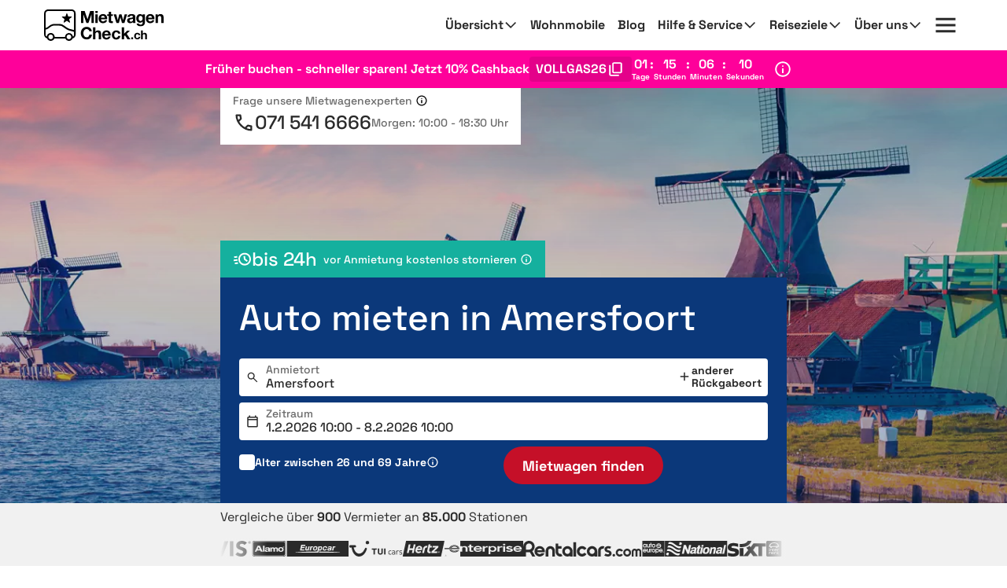

--- FILE ---
content_type: image/svg+xml
request_url: https://media.driveboo.com/assets/svgicon/suppliers-grey/5743e218e7fdcf751b76418fbe63c19e-16.svg
body_size: 2870
content:
<svg width="112" height="28" viewBox="0 0 112 28" fill="#2a2a2a" xmlns="http://www.w3.org/2000/svg">
<g clip-path="url(#clip0_1271_4322)">
<path fill-rule="evenodd" clip-rule="evenodd" d="M111.25 0H0.138916V28H111.25V0ZM6.45014 25.7329C6.27166 25.713 6.02239 25.7352 5.73342 25.761C4.72716 25.8506 3.23952 25.9831 2.58347 24.5329C2.13903 23.3329 2.49459 22.3106 3.2057 21.6884C4.09458 20.9329 5.38347 20.6218 7.25014 21.3329L6.45014 25.7329ZM26.2724 2.62176C26.4508 2.64159 26.7001 2.61939 26.9891 2.59366C27.9953 2.50404 29.483 2.37155 30.139 3.82176C30.5835 5.02176 30.2279 6.04398 29.5168 6.66621C28.6279 7.42176 27.339 7.73287 25.4724 7.02176L26.2724 2.62176ZM4.25428 15.4027L4.2543 15.4026C4.56995 15.1456 7.75991 12.5482 16.0501 19.1551C22.7187 24.4637 26.659 21.8469 26.7165 21.7787L26.0501 25.1107C26.0501 25.1107 22.8946 28.4884 14.2724 21.6884C7.11681 16.0884 3.56125 18.6662 3.56125 18.6662C3.56125 18.6662 4.18347 15.2884 4.22792 15.4218C4.22792 15.4241 4.23657 15.4171 4.25428 15.4027ZM26.7168 21.7773L26.7165 21.7787C26.7173 21.7778 26.7174 21.7773 26.7168 21.7773ZM5.49873 9.09155L5.49874 9.09153C5.81439 8.83451 9.00436 6.23705 17.2946 12.844C23.9632 18.1525 27.9034 15.5358 27.961 15.4676L27.2946 18.7995C27.2946 18.7995 24.139 22.1773 15.5168 15.3773C8.36125 9.77732 4.8057 12.3551 4.8057 12.3551C4.8057 12.3551 5.47236 8.93287 5.47236 9.11065C5.47236 9.11301 5.48102 9.10596 5.49873 9.09155ZM27.9613 15.4662L27.961 15.4676C27.9617 15.4667 27.9618 15.4662 27.9613 15.4662ZM6.78762 2.78042L6.78763 2.78042C7.10328 2.5234 10.2932 -0.0740612 18.5835 6.53287C25.2521 11.8414 29.1923 9.22468 29.2499 9.15644L28.5835 12.4884C28.5835 12.4884 25.4279 15.8662 16.8057 9.06621C9.65014 3.46621 6.09458 6.04398 6.09458 6.04398C6.09458 6.04398 6.7168 2.66621 6.76125 2.79954C6.76125 2.8019 6.76991 2.79485 6.78762 2.78042ZM29.2501 9.1551L29.2499 9.15644C29.2506 9.15555 29.2507 9.1551 29.2501 9.1551ZM105.606 23.0665H102.272L105.65 7.42201H109.028L105.606 23.0665ZM68.717 9.02047L68.7167 9.02179L68.7166 9.02221C68.5722 9.68881 68.4277 10.3554 68.3611 10.622C67.9359 10.5916 66.9503 10.6028 66.0567 10.6129C65.6427 10.6176 65.2484 10.622 64.9389 10.622C65.1166 9.95534 65.5166 7.99979 65.6055 7.42201H69.0722C69.0056 7.68847 68.8613 8.35432 68.717 9.02047ZM36.05 13.5553L33.9611 23.0665H30.3611L33.7833 7.42201H37.5611L41.1611 16.8442L43.25 7.42201C43.85 7.39979 44.4611 7.4109 45.0722 7.42201C45.6833 7.43312 46.2944 7.44423 46.8944 7.42201L43.5166 23.0665H39.8722L36.05 13.5553ZM63.0278 8.22201C62.8944 8.88868 62.5389 10.6665 62.3611 11.3776H64.1389C64.0055 12.1776 63.7833 13.1553 63.65 13.7331H61.8722L60.4944 20.1331C60.45 20.3109 60.4944 20.4887 60.7166 20.4887H62.2278L61.65 23.022H58.1833C57.65 23.022 57.1166 22.5776 56.85 22.0887C56.6278 21.422 56.7166 20.6665 56.85 19.9998L58.2278 13.6442H56.9389C56.9632 13.5227 56.9919 13.3776 57.0232 13.2196L57.0232 13.2193C57.1635 12.5105 57.3551 11.543 57.4277 11.2887H58.7611C58.8927 10.4992 59.1217 9.49049 59.2858 8.76732L59.2859 8.76712C59.3435 8.51335 59.3931 8.29475 59.4277 8.13312L63.0278 8.22201ZM90.7166 12.1331C91.4067 13.1189 91.125 14.3232 90.8594 15.4589C90.7658 15.8593 90.6741 16.2512 90.6278 16.622L89.2055 23.0665H85.8278C86.0712 21.4166 86.4463 19.7502 86.8229 18.0774L86.8229 18.0771L86.823 18.0768C87.0652 17.0011 87.3079 15.9227 87.5166 14.8442C87.5611 14.4442 87.4278 13.9998 87.0278 13.9109C86.1833 13.7776 85.1611 13.6887 84.5389 14.4442L84.2278 15.1109L82.4944 23.1109C82.0204 23.0813 81.1513 23.0911 80.2822 23.101H80.2821C79.8475 23.106 79.4129 23.1109 79.0278 23.1109C79.123 22.73 79.8049 19.5558 80.4381 16.6084L80.4386 16.6062C80.9873 14.0525 81.4992 11.6696 81.5611 11.422H84.7611V12.6665C85.7833 11.1109 87.6944 11.022 89.3833 11.2887L89.4874 11.3262C89.9518 11.4929 90.4687 11.6785 90.7166 12.1331ZM68.2278 11.422C67.7669 13.8074 67.24 16.1929 66.7175 18.5581C66.3833 20.0709 66.0509 21.5754 65.7389 23.0665H62.3166C62.7039 21.0848 63.1495 19.0797 63.5936 17.0813L63.5936 17.0811C64.0161 15.1802 64.4372 13.2853 64.8055 11.422C65.2677 11.3912 66.3067 11.4031 67.1968 11.4133H67.1969C67.5906 11.4178 67.9551 11.422 68.2278 11.422ZM75.6944 14.0887C76.3101 14.9506 76.0161 16.2673 75.7925 17.2688C75.7739 17.3518 75.7559 17.4327 75.7389 17.5109C75.4722 18.7553 74.9389 20.4887 73.4277 20.6665C73.4063 20.6676 73.3848 20.6688 73.3631 20.67C73.3262 20.6721 73.2888 20.6743 73.2512 20.6765C72.44 20.7242 71.4862 20.7802 71.0722 19.9109C70.7166 18.0887 71.25 16.4887 71.9611 14.8887C72.6278 13.6887 74.05 13.5553 75.2055 13.822L75.6944 14.0887ZM76.1833 11.2442C73.3389 10.9331 70.3611 11.5109 68.8944 14.222C67.7389 16.3553 66.8055 19.1998 67.9611 21.6442C68.4944 22.5776 69.4722 22.9776 70.4055 23.1553C72.85 23.422 75.65 23.422 77.4277 21.2442C79.1166 19.1109 79.9611 16.222 79.25 13.422C78.85 11.9998 77.4278 11.422 76.1833 11.2442ZM52.1833 17.822C51.785 18.0132 51.2953 18.0616 50.8002 18.1105C49.9142 18.1981 49.011 18.2874 48.5833 19.1998C48.4055 19.5553 48.4055 20.0887 48.6722 20.3998C49.3389 20.9331 50.3166 20.6665 50.9833 20.3109C51.8722 19.8665 52.2722 18.8442 52.3166 17.8665L52.1833 17.822ZM56.3166 12.9331C56.4944 13.6442 56.45 14.4887 56.2722 15.1553L55.1611 20.3109L55.6944 20.5331C55.6055 21.0665 55.2944 22.4442 55.1611 22.9776C54.9565 22.9776 54.7306 22.9954 54.4957 23.0139C53.5572 23.0878 52.4766 23.173 52.05 22.1776C52.0055 22.0442 51.9611 21.9109 51.9166 21.822C51.2055 22.6665 50.1389 23.022 49.0722 23.1109C48.0944 23.2442 46.9833 23.0665 46.0944 22.7109C45.4722 22.4442 45.0278 21.7776 44.9389 21.1998C44.85 19.5998 45.2944 17.9553 46.7166 17.022C47.7649 16.3599 49.053 16.2287 50.3469 16.0968C51.1376 16.0162 51.9305 15.9354 52.6722 15.7331C52.8944 15.7776 53.25 14.6665 52.9389 14.1331C52.2722 13.5553 51.0278 13.6442 50.45 13.9553C50.0986 14.1662 49.9417 14.5159 49.7816 14.8727C49.7392 14.9672 49.6965 15.0623 49.65 15.1553H46.5389C46.7611 13.7331 47.5611 12.2665 48.9833 11.822C50.9389 11.1998 53.2944 11.022 55.25 11.7776C55.6944 11.9109 56.1389 12.3998 56.3166 12.9331ZM98.1833 17.822C97.785 18.0132 97.2953 18.0616 96.8002 18.1105C95.9143 18.1981 95.011 18.2874 94.5833 19.1998C94.4055 19.5553 94.3611 20.0887 94.6722 20.3998C95.3389 20.9331 96.3166 20.6665 96.9833 20.3109C97.8722 19.8665 98.2722 18.8442 98.3166 17.8665L98.1833 17.822ZM102.317 12.9331C102.494 13.6442 102.45 14.4887 102.272 15.1553L101.161 20.3109L101.694 20.5331C101.606 21.0665 101.294 22.4442 101.161 22.9776C100.957 22.9776 100.731 22.9954 100.496 23.0139C99.5572 23.0878 98.4766 23.173 98.05 22.1776C98.0055 22.0442 97.9611 21.9109 97.9166 21.822C97.2055 22.6665 96.1389 23.022 95.0722 23.1109C94.0944 23.2442 92.9389 23.0665 92.0944 22.7109C91.4722 22.4442 91.0277 21.7776 90.9389 21.1998C90.85 19.5998 91.2944 17.9553 92.6722 17.022C93.7205 16.3599 95.0085 16.2287 96.3024 16.0968C97.0931 16.0162 97.886 15.9354 98.6278 15.7331C98.85 15.7776 99.2055 14.6665 98.8944 14.1331C98.2278 13.5553 96.9833 13.6442 96.4055 13.9553C96.0542 14.1662 95.8972 14.5159 95.7371 14.8727L95.7371 14.8729C95.6946 14.9674 95.652 15.0623 95.6055 15.1553H92.4944C92.6722 13.7331 93.5166 12.2665 94.9389 11.822C96.8944 11.1998 99.25 11.022 101.206 11.7776C101.694 11.9109 102.139 12.3998 102.317 12.9331Z" />
</g>
<defs>
<clipPath id="clip0_1271_4322">
<rect width="111.111" height="28"  transform="translate(0.138916)"/>
</clipPath>
</defs>
</svg>
